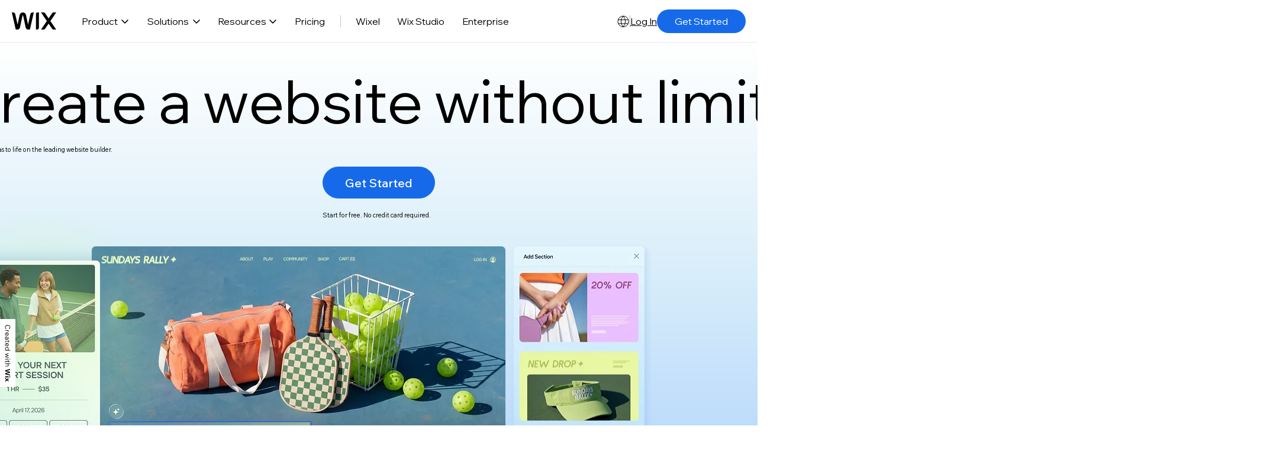

--- FILE ---
content_type: application/javascript
request_url: https://static.parastorage.com/services/wix-footer/a23779fd37326f88e789b1b009ab8734c4e0c5b901237590e9bfe76a/assets/structure/footer_en.chunk.min.js
body_size: 441
content:
"use strict";(self.webpackChunkWixFooter=self.webpackChunkWixFooter||[]).push([[761],{8490:e=>{e.exports=JSON.parse('{"columns":[{"links":[{"name":"templates","specs":{},"target":"_self","text":"Website Templates","url":"https://www.wix.com/website/templates"},{"name":"website__builder","specs":{},"target":"_self","text":"Website Builder","url":"https://www.wix.com"},{"name":"footer_design","specs":{},"target":"_self","text":"Website Design","url":"https://www.wix.com/website/design"},{"name":"features","specs":{},"target":"_self","text":"Wix Features","url":"https://www.wix.com/features/main"},{"name":"app_market","specs":{},"target":"_blank","text":"App Market","url":"https://www.wix.com/app-market"},{"name":"web_hosting","specs":{},"target":"_self","text":"Web Hosting","url":"https://www.wix.com/free/web-hosting"},{"name":"domains","specs":{},"target":"_self","text":"Domain Names","url":"https://www.wix.com/domains"},{"name":"web_accesibility","specs":{},"target":"_self","text":"Website Accessibility","url":"https://www.wix.com/accessibility"},{"name":"mobile_app_builder","specs":{},"target":"_self","text":"Mobile App Builder","url":"https://www.wix.com/app-builder"},{"name":"ai_website_builder","specs":{},"target":"_self","text":"AI Website Builder","url":"https://www.wix.com/ai-website-builder"}],"name":"product","text":"Product"},{"links":[{"name":"ecommerce","specs":{},"target":"_blank","text":"Online Store","url":"https://www.wix.com/ecommerce/online-store"},{"name":"booking","specs":{},"target":"_blank","text":"Online Booking","url":"https://www.wix.com/scheduling-software"},{"name":"start_blog","specs":{},"target":"_self","text":"Blog Website","url":"https://www.wix.com/start/blog"},{"name":"portfolio_website","specs":{},"target":"_self","text":"Portfolio Website","url":"https://www.wix.com/portfolio-website"},{"name":"ecommerce_website","specs":{},"target":"_blank","text":"eCommerce Website","url":"https://www.wix.com/ecommerce/website"},{"name":"wix_studio","specs":{},"target":"_self","text":"Wix Studio","url":"https://www.wix.com/studio"},{"name":"enterprise","specs":{},"target":"_self","text":"Enterprise Solutions","url":"https://www.wix.com/studio/enterprise"},{"name":"student","specs":{},"target":"_self","text":"Wix University","url":"https://www.wix.com/university"},{"name":"tools","specs":{},"target":"_self","text":"Professional Tools","url":"https://www.wix.com/tools"},{"name":"logo_maker","specs":{},"target":"_blank","text":"Logo Maker","url":"https://www.wix.com/logo/maker"},{"name":"landing_page_builder","specs":{},"target":"_blank","text":"Landing Page Builder","url":"https://www.wix.com/landing-page-builder"}],"name":"solutions","text":"Solutions"},{"links":[{"name":"wix_blog","specs":{},"target":"_blank","text":"Wix Blog","url":"https://www.wix.com/blog"},{"name":"privacy_security_hub","specs":{},"target":"_self","text":"Privacy and Security Hub","url":"https://www.wix.com/manage/privacy-security-hub"},{"name":"seo_learning_hub","specs":{},"target":"_blank","text":"SEO Learning Hub","url":"https://www.wix.com/seo/learn"},{"name":"encyclopedia","specs":{},"target":"_blank","text":"Wix Encyclopedia","url":"https://www.wix.com/encyclopedia"}],"name":"learn","text":"Learn"},{"links":[{"name":"support_center","specs":{},"target":"_self","text":"Help Center","url":"https://support.wix.com/en"},{"name":"wix_marketplace","specs":{},"target":"_blank","text":"Hire a Professional","url":"https://www.wix.com/marketplace"},{"name":"abuse","specs":{},"target":"_self","text":"Report Abuse","url":"https://www.wix.com/abuse"},{"name":"status_page","specs":{},"target":"_self","text":"System Status","url":"https://status.wix.com"}],"name":"support","text":"Support"},{"links":[{"name":"channel_partnerships","specs":{},"target":"_self","text":"Channel Partnerships","url":"https://www.wix.com/channels"},{"name":"press_room","specs":{},"target":"_self","text":"Press & Media","url":"https://www.wix.com/press-room/home"},{"name":"investor_relations","specs":{},"target":"_self","text":"Investor Relations","url":"https://investors.wix.com"},{"name":"wix_capital","specs":{},"target":"_self","text":"Wix Ventures","url":"https://www.wix.com/wix-ventures"},{"name":"a11y","specs":{},"target":"_self","text":"Accessibility Statement","url":"https://www.wix.com/about/terms-accessibility"},{"name":"patent_notice","specs":{},"target":"_self","text":"Patent Notice","url":"https://www.wix.com/about/patent-notice"},{"name":"sitemap","specs":{},"target":"_self","text":"Sitemap","url":"https://www.wix.com/about/sitemap"},{"name":"jobs","specs":{},"target":"_self","text":"Careers","url":"https://careers.wix.com"}],"name":"company","text":"Company"}],"description":"Wix is a website builder that lets any business or individual build their own professional website. By combining design tools and business solutions in one AI-powered platform, Wix makes it easy for anyone to create without limits and scale confidently online.","descriptionLinks":[{"name":"about","target":"_self","text":"About","url":"https://www.wix.com/about/us"},{"name":"contact_us","target":"_self","text":"Contact Us","url":"https://www.wix.com/about/contact-us"}],"legacyLinks":[{"name":"do_not_sell","specs":{"specs.funnel.EnableLegalLinkUS":"true"},"target":"_self","text":"Do Not Sell or Share My Personal Information","url":"https://www.wix.com/about/privacy/do-not-sell-my-personal-information"},{"name":"terms_of_use","specs":{},"target":"_self","text":"Terms of Use","url":"https://www.wix.com/about/terms-of-use"},{"name":"privacy","specs":{},"target":"_self","text":"Privacy Policy","url":"https://www.wix.com/about/privacy"}],"logo":{"ariaLabel":"Wix logo, homepage","icon":"logo","target":"_self","title":"Wix.com","url":"https://www.wix.com"},"mainAriaLabel":"More Wix pages","socialLinks":[{"ariaLabel":"facebook","icon":"facebook","target":"_blank","title":"Facebook","url":"https://www.facebook.com/wix"},{"ariaLabel":"youtube","icon":"youtube","target":"_blank","title":"Youtube","url":"https://www.youtube.com/user/Wix"},{"ariaLabel":"instagram","icon":"instagram","target":"_blank","title":"Instagram","url":"https://www.instagram.com/wix"},{"ariaLabel":"tiktok","icon":"tiktok","target":"_blank","title":"TikTok","url":"https://www.tiktok.com/@wix"},{"ariaLabel":"pinterest","icon":"pinterest","target":"_blank","title":"Pinterest","url":"https://www.pinterest.com/wixcom"},{"ariaLabel":"twitter","icon":"twitter","target":"_blank","title":"Twitter","url":"https://twitter.com/wix"},{"ariaLabel":"linkedin","icon":"linkedin","target":"_blank","title":"Linkedin","url":"https://www.linkedin.com/company/wix-com?trk=biz-companies-cym"}]}')}}]);